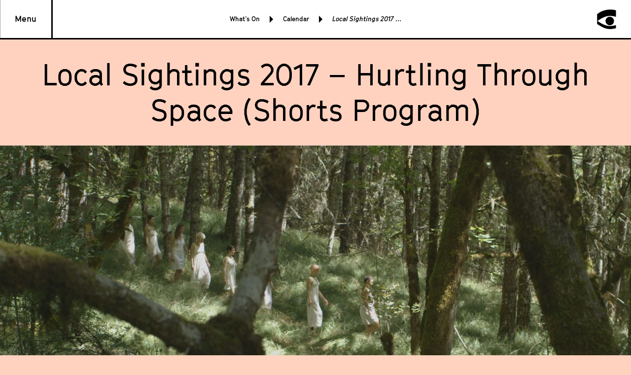

--- FILE ---
content_type: text/html; charset=UTF-8
request_url: https://nwfilmforum.org/films/local-sightings-2017-hurtling-through-space-shorts-program/
body_size: 7916
content:
<!-- MadeByShore.com -->
<!DOCTYPE html>
<html itemscope="" itemtype="http://schema.org/WebPage" lang="en-US" prefix="og: http://ogp.me/ns#">
<head>
	<meta charset="UTF-8" />
	<meta name="viewport" content="width=device-width, initial-scale=1.0, maximum-scale=1.0, minimum-scale=1.0, user-scalable=0">
	<link rel="stylesheet" type="text/css" href="https://nwfilmforum.org/wp-content/themes/nwff/style.css?1535568939244" />
	<meta content="noodp" name="robots">
	<meta name="referrer" content="origin">
	<link rel="shortcut icon" href="https://nwfilmforum.org/wp-content/themes/nwff/img/favicon/favicon.ico">
	<link rel="apple-touch-icon-precomposed" href="https://nwfilmforum.org/wp-content/themes/nwff/img/favicon/favicon-152x152.png?v1.2">
	<link rel="icon" href="https://nwfilmforum.org/wp-content/themes/nwff/img/favicon/favicon-32x32.png?v1.2">
	<meta name="format-detection" content="telephone=no">
	<!--[if IE]><link rel="shortcut icon" href="https://nwfilmforum.org/wp-content/themes/nwff/img/favicon/favicon.ico"><![endif]-->
	<title>Local Sightings 2017 – Hurtling Through Space (Shorts Program) - Northwest Film Forum</title>

<!-- This site is optimized with the Yoast SEO plugin v5.0.2 - https://yoast.com/wordpress/plugins/seo/ -->
<meta name="description" content="Multi-faceted documentaries exploring the complex relationship between people and the lands they call home."/>
<link rel="canonical" href="https://nwfilmforum.org/films/local-sightings-2017-hurtling-through-space-shorts-program/" />
<meta property="og:locale" content="en_US" />
<meta property="og:type" content="article" />
<meta property="og:title" content="Local Sightings 2017 – Hurtling Through Space (Shorts Program) - Northwest Film Forum" />
<meta property="og:description" content="Multi-faceted documentaries exploring the complex relationship between people and the lands they call home." />
<meta property="og:url" content="https://nwfilmforum.org/films/local-sightings-2017-hurtling-through-space-shorts-program/" />
<meta property="og:site_name" content="Northwest Film Forum" />
<meta property="article:publisher" content="https://www.facebook.com/nwfilmforum/" />
<meta property="og:image" content="https://nwfilmforum.org/wp-content/uploads/2018/08/Harem.jpg" />
<meta property="og:image:width" content="1920" />
<meta property="og:image:height" content="900" />
<meta name="twitter:card" content="summary" />
<meta name="twitter:description" content="Multi-faceted documentaries exploring the complex relationship between people and the lands they call home." />
<meta name="twitter:title" content="Local Sightings 2017 – Hurtling Through Space (Shorts Program) - Northwest Film Forum" />
<meta name="twitter:site" content="@nwfilmforum" />
<meta name="twitter:image" content="https://nwfilmforum.org/wp-content/uploads/2018/08/Harem.jpg" />
<meta name="twitter:creator" content="@nwfilmforum" />
<!-- / Yoast SEO plugin. -->

<link rel='dns-prefetch' href='//s.w.org' />
<link rel="alternate" type="application/rss+xml" title="Northwest Film Forum &raquo; Feed" href="https://nwfilmforum.org/feed/" />
<link rel="alternate" type="application/rss+xml" title="Northwest Film Forum &raquo; Comments Feed" href="https://nwfilmforum.org/comments/feed/" />
<link rel='https://api.w.org/' href='https://nwfilmforum.org/wp-json/' />
<link rel="EditURI" type="application/rsd+xml" title="RSD" href="https://nwfilmforum.org/wp/xmlrpc.php?rsd" />
<link rel="wlwmanifest" type="application/wlwmanifest+xml" href="https://nwfilmforum.org/wp/wp-includes/wlwmanifest.xml" /> 
<meta name="generator" content="WordPress 4.9.8" />
<link rel='shortlink' href='https://nwfilmforum.org/?p=5113' />
<!-- Google tag (gtag.js) -->
<script async src="https://www.googletagmanager.com/gtag/js?id=G-GP93Q1CGHF"></script>
<script>
  window.dataLayer = window.dataLayer || [];
  function gtag(){dataLayer.push(arguments);}
  gtag('js', new Date());

  gtag('config', 'G-GP93Q1CGHF');
</script></head>


<body class="no-js" style="background-color:#ffd2c0" component-page-background>


	<header class="header" component-header>
		<div class="header__grid">
			<div class="col">
				<a href="" class="menu-button" component-menu-button>Menu</a>
			</div>
			<div class="col">
				<div class="header__search-wrap" component-search-input-container>
					<i class="icon-search" component-search-icon></i>
					<input class="search-input" component-search-input placeholder="Search...">
					<i class="mobile-search-close" component-event-button data-event="CLOSE_SEARCH"></i>
				</div>
				<div class="header__center-content-wrap">
						<div class="breadcrumbs">
	<div class="breadcrumbs__item">
		<div class="breadcrumbs__text">What’s On</div>
		<i class="breadcrumbs__arrow"></i>
	</div>
	<div class="breadcrumbs__item">
		<a href="https://nwfilmforum.org/calendar/" class="breadcrumbs__text">Calendar</a>
		<i class="breadcrumbs__arrow"></i>
	</div>
	<div class="breadcrumbs__item">
		<div class="breadcrumbs__text">Local Sightings 2017 – Hurtling Through Space (Shorts Program)</div>
	</div>
</div>				</div>
			</div>
			<div class="col">
									<div class="logo" component-menu-active><a href="/" class="logo__img"></a></div>
							</div>
		</div>
					<div class="menu-wrap" component-menu>
	<div class="menu-click-block" component-event-button data-event="CLOSE_MAIN_MENU"></div>
	<nav class="menu" itemscope itemtype="http://schema.org/SiteNavigationElement">
		<div class="menu__main" data-main>
			<div class="menu__main__col" >
									<div class="menu__item" component-nav-item data-layer="1" data-id="25333">
					    <div class="menu__item__link-wrap" data-toggle>
    <a class="menu__item__link" href="https://nwfilmforum.org/accessibility/">
		<div class="menu__item__title">Accessibility</div>
		
    </a>

</div>
	<i class="menu__item__arrow"></i>
													<div class="menu__item__sub-menu" data-sub-menu>
								<div data-sub-menu-content="25333" class="menu__sub-menu">
																			<div class="menu__item" component-nav-item data-layer="2" data-id="27586">
											<div class="menu__item__link-wrap" data-toggle>
    <a class="menu__item__link" href="https://nwfilmforum.org/nwff-covid-19-guidelines/">
		<div class="menu__item__title">COVID-19 Safety</div>
		
    </a>

</div>
																					</div>
																			<div class="menu__item" component-nav-item data-layer="2" data-id="27847">
											<div class="menu__item__link-wrap" data-toggle>
    <a class="menu__item__link" href="https://nwfilmforum.org/food-and-allergens/">
		<div class="menu__item__title">Food and Allergens</div>
		
    </a>

</div>
																					</div>
																	</div>
							</div>
											</div>
									<div class="menu__item" component-nav-item data-layer="1" data-id="89">
					    <div class="menu__item__link-wrap" data-toggle>
    <a class="menu__item__link" href="/calendar/">
		<div class="menu__item__title">What’s On</div>
		
    </a>

</div>
	<i class="menu__item__arrow"></i>
													<div class="menu__item__sub-menu" data-sub-menu>
								<div data-sub-menu-content="89" class="menu__sub-menu">
																			<div class="menu__item" component-nav-item data-layer="2" data-id="139">
											<div class="menu__item__link-wrap" data-toggle>
    <a class="menu__item__link" href="https://nwfilmforum.org/calendar/">
		<div class="menu__item__title">Calendar</div>
		
    </a>

</div>
																					</div>
																			<div class="menu__item" component-nav-item data-layer="2" data-id="138">
											<div class="menu__item__link-wrap" data-toggle>
    <a class="menu__item__link" href="https://nwfilmforum.org/series/">
		<div class="menu__item__title">Series</div>
		
    </a>

</div>
	<i class="menu__item__arrow"></i>
																							<div class="menu__item__sub-menu" data-sub-menu>
													<div data-sub-menu-content="138" class="menu__sub-menu">
																													<div class="menu__sub__item">
																<a href="https://nwfilmforum.org/series/the-disabled-list/">The Disabled List</a>
															</div>
																													<div class="menu__sub__item">
																<a href="http://nwfilmforum.org/series/filmmaker-gatherings/">Filmmaker Gatherings</a>
															</div>
																													<div class="menu__sub__item">
																<a href="/series/indigenous-showcase-native-american-films/">Indigenous Showcase</a>
															</div>
																													<div class="menu__sub__item">
																<a href="https://nwfilmforum.org/series/mourning-sickness/">Mourning Sickness</a>
															</div>
																													<div class="menu__sub__item">
																<a href="https://nwfilmforum.org/series/moving-history/">Moving History</a>
															</div>
																													<div class="menu__sub__item">
																<a href="/series/sundance-at-nwff/">Sundance at NWFF</a>
															</div>
																													<div class="menu__sub__item">
																<a href="https://nwfilmforum.org/series/trauma-bond/">Trauma Bond</a>
															</div>
																													<div class="menu__sub__item">
																<a href="https://nwfilmforum.org/series/truth-to-fiction/">Truth to Fiction</a>
															</div>
																													<div class="menu__sub__item">
																<a href="https://nwfilmforum.org/series/visiting-artists-guests-filmmakers/">Visiting Artists</a>
															</div>
																											</div>
												</div>
																					</div>
																			<div class="menu__item" component-nav-item data-layer="2" data-id="140">
											<div class="menu__item__link-wrap" data-toggle>
    <a class="menu__item__link" href="https://nwfilmforum.org/festivals/">
		<div class="menu__item__title">Festivals</div>
		
    </a>

</div>
	<i class="menu__item__arrow"></i>
																							<div class="menu__item__sub-menu" data-sub-menu>
													<div data-sub-menu-content="140" class="menu__sub-menu">
																													<div class="menu__sub__item">
																<a href="https://nwfilmforum.org/festivals/">View all Festivals</a>
															</div>
																													<div class="menu__sub__item">
																<a href="https://nwfilmforum.org/festivals/bydesign-art-design-architecture-festival/">ByDesign Festival</a>
															</div>
																													<div class="menu__sub__item">
																<a href="https://nwfilmforum.org/festivals/the-disabled-list-comedy-festival-2026/">Disabled List Comedy Festival</a>
															</div>
																													<div class="menu__sub__item">
																<a href="https://nwfilmforum.org/festivals/engauge-experimental-film-festival-2025/">Engauge Experimental Film Festival 2025</a>
															</div>
																													<div class="menu__sub__item">
																<a href="https://nwfilmforum.org/festivals/cadence-video-poetry-festival-2025/">Cadence Video Poetry Festival</a>
															</div>
																													<div class="menu__sub__item">
																<a href="https://nwfilmforum.org/cffs/">Children's Film Festival Seattle</a>
															</div>
																													<div class="menu__sub__item">
																<a href="https://nwfilmforum.org/festivals/local-sightings-film-festival-pacific-nw/">Local Sightings Film Festival</a>
															</div>
																													<div class="menu__sub__item">
																<a href="https://nwfilmforum.org/festivals/2026-sakinah-film-festival/">Sakinah Film Festival</a>
															</div>
																													<div class="menu__sub__item">
																<a href="https://nwfilmforum.org/festivals/seattle-trans-underground-film-festival-2025/">Seattle Trans Underground Film Festival</a>
															</div>
																													<div class="menu__sub__item">
																<a href="https://nwfilmforum.org/festivals/travessias-brazilian-film-festival-2025/">Travessias Brazilian Film Festival</a>
															</div>
																													<div class="menu__sub__item">
																<a href="/festivals/local-festivals-hosted-nwff/">Local Fests Hosted at NWFF</a>
															</div>
																											</div>
												</div>
																					</div>
																	</div>
							</div>
											</div>
									<div class="menu__item" component-nav-item data-layer="1" data-id="1377">
					    <div class="menu__item__link-wrap" data-toggle>
    <a class="menu__item__link" href="https://nwfilmforum.org/education/">
		<div class="menu__item__title">Education</div>
		
    </a>

</div>
	<i class="menu__item__arrow"></i>
													<div class="menu__item__sub-menu" data-sub-menu>
								<div data-sub-menu-content="1377" class="menu__sub-menu">
																			<div class="menu__item" component-nav-item data-layer="2" data-id="580">
											<div class="menu__item__link-wrap" data-toggle>
    <a class="menu__item__link" href="https://nwfilmforum.org/workshops/">
		<div class="menu__item__title">Workshops &#038; Events</div>
		
    </a>

</div>
																					</div>
																			<div class="menu__item" component-nav-item data-layer="2" data-id="22925">
											<div class="menu__item__link-wrap" data-toggle>
    <a class="menu__item__link" href="http://nwfilmforum.org/education/workshops/action-narrative-apprenticeship-program-summer-2025/">
		<div class="menu__item__title">ACTION! Narrative Apprenticeship Program</div>
		
    </a>

</div>
																					</div>
																			<div class="menu__item" component-nav-item data-layer="2" data-id="79">
											<div class="menu__item__link-wrap" data-toggle>
    <a class="menu__item__link" href="https://nwfilmforum.org/education/artist-services/">
		<div class="menu__item__title">Artist Services</div>
		
    </a>

</div>
	<i class="menu__item__arrow"></i>
																							<div class="menu__item__sub-menu" data-sub-menu>
													<div data-sub-menu-content="79" class="menu__sub-menu">
																													<div class="menu__sub__item">
																<a href="https://nwfilmforum.org/education/artist-services/washington-filmmaking-callboard/">Callboard</a>
															</div>
																													<div class="menu__sub__item">
																<a href="http://nwfilmforum.org/collective-power-fund/">Collective Power Fund</a>
															</div>
																													<div class="menu__sub__item">
																<a href="https://nwfilmforum.org/education/artist-services/partner-festival-submissions/">Festival Submissions</a>
															</div>
																													<div class="menu__sub__item">
																<a href="https://nwfilmforum.org/series/filmmaker-gatherings/">Filmmaker Gatherings</a>
															</div>
																													<div class="menu__sub__item">
																<a href="https://nwfilmforum.org/education/artist-services/nonprofit-fiscal-sponsorship-filmmakers/">Fiscal Sponsorship</a>
															</div>
																													<div class="menu__sub__item">
																<a href="https://nwfilmforum.org/education/artist-services/gear-rentals-edit-lab-access/">Gear Rentals (On Hiatus) &#038; Edit Lab Access</a>
															</div>
																													<div class="menu__sub__item">
																<a href="https://nwfilmforum.org/education/artist-services/industry-events/">Industry Events</a>
															</div>
																													<div class="menu__sub__item">
																<a href="https://nwfilmforum.org/education/artist-services/local-filmmaking-resources-seattle/">Local Filmmaking Resources</a>
															</div>
																													<div class="menu__sub__item">
																<a href="https://nwfilmforum.org/lynn-shelton-certain-age-grant-2/">Lynn Shelton "Of a Certain Age" Grant</a>
															</div>
																													<div class="menu__sub__item">
																<a href="https://nwfilmforum.org/education/artist-services/filmmaker-work-progress-screening-spaces/">Work-In-Progress Screenings</a>
															</div>
																											</div>
												</div>
																					</div>
																			<div class="menu__item" component-nav-item data-layer="2" data-id="13970">
											<div class="menu__item__link-wrap" data-toggle>
    <a class="menu__item__link" href="https://nwfilmforum.org/rgpro/">
		<div class="menu__item__title">Remove the Gap Productions</div>
		
    </a>

</div>
																					</div>
																			<div class="menu__item" component-nav-item data-layer="2" data-id="129">
											<div class="menu__item__link-wrap" data-toggle>
    <a class="menu__item__link" href="https://nwfilmforum.org/youth/">
		<div class="menu__item__title">Youth</div>
		
    </a>

</div>
	<i class="menu__item__arrow"></i>
																							<div class="menu__item__sub-menu" data-sub-menu>
													<div data-sub-menu-content="129" class="menu__sub-menu">
																													<div class="menu__sub__item">
																<a href="https://nwfilmforum.org/youth/youth-filmmaking-programs-workshops/">Youth Workshops</a>
															</div>
																													<div class="menu__sub__item">
																<a href="https://nwfilmforum.org/youth/summer-camps/">Youth Summer Camps</a>
															</div>
																													<div class="menu__sub__item">
																<a href="https://nwfilmforum.org/cffs/childrens-film-festival-seattle-field-trips/">Children's Film Festival Seattle: Field Trips</a>
															</div>
																													<div class="menu__sub__item">
																<a href="https://nwfilmforum.org/cffs/childrens-film-festival-seattle-youth-jury/">Children's Film Festival Seattle: Youth Jury</a>
															</div>
																											</div>
												</div>
																					</div>
																	</div>
							</div>
											</div>
									<div class="menu__item" component-nav-item data-layer="1" data-id="1296">
					    <div class="menu__item__link-wrap" data-toggle>
    <a class="menu__item__link" href="https://nwfilmforum.org/join-support/">
		<div class="menu__item__title">Join &#038; Support</div>
		
    </a>

</div>
	<i class="menu__item__arrow"></i>
													<div class="menu__item__sub-menu" data-sub-menu>
								<div data-sub-menu-content="1296" class="menu__sub-menu">
																			<div class="menu__item" component-nav-item data-layer="2" data-id="27900">
											<div class="menu__item__link-wrap" data-toggle>
    <a class="menu__item__link" href="https://nwfilmforum.org/events/2025-annual-gala/">
		<div class="menu__item__title">EXISTENTIAL CRISIS: NWFF's 2025 Annual Gala</div>
		
    </a>

</div>
																					</div>
																			<div class="menu__item" component-nav-item data-layer="2" data-id="141">
											<div class="menu__item__link-wrap" data-toggle>
    <a class="menu__item__link" href="https://nwfilmforum.org/join-support/membership/">
		<div class="menu__item__title">Membership</div>
		
    </a>

</div>
																					</div>
																			<div class="menu__item" component-nav-item data-layer="2" data-id="233">
											<div class="menu__item__link-wrap" data-toggle>
    <a class="menu__item__link" href="https://nwfilmforum.org/join-support/donate/">
		<div class="menu__item__title">Donate</div>
		
    </a>

</div>
																					</div>
																			<div class="menu__item" component-nav-item data-layer="2" data-id="238">
											<div class="menu__item__link-wrap" data-toggle>
    <a class="menu__item__link" href="https://nwfilmforum.org/join-support/opportunities/">
		<div class="menu__item__title">Opportunities</div>
		
    </a>

</div>
																					</div>
																			<div class="menu__item" component-nav-item data-layer="2" data-id="1209">
											<div class="menu__item__link-wrap" data-toggle>
    <a class="menu__item__link" href="https://nwfilmforum.org/join-support/supporters/">
		<div class="menu__item__title">Supporters</div>
		
    </a>

</div>
																					</div>
																			<div class="menu__item" component-nav-item data-layer="2" data-id="27606">
											<div class="menu__item__link-wrap" data-toggle>
    <a class="menu__item__link" href="https://nwfilmforum.org/join-support/forum-sponsorships/">
		<div class="menu__item__title">Forum Sponsorships</div>
		
    </a>

</div>
																					</div>
																	</div>
							</div>
											</div>
									<div class="menu__item" component-nav-item data-layer="1" data-id="1531">
					    <div class="menu__item__link-wrap" data-toggle>
    <a class="menu__item__link" href="https://nwfilmforum.org/about-us/">
		<div class="menu__item__title">About Us</div>
		
    </a>

</div>
	<i class="menu__item__arrow"></i>
													<div class="menu__item__sub-menu" data-sub-menu>
								<div data-sub-menu-content="1531" class="menu__sub-menu">
																			<div class="menu__item" component-nav-item data-layer="2" data-id="251">
											<div class="menu__item__link-wrap" data-toggle>
    <a class="menu__item__link" href="https://nwfilmforum.org/about-us/mission-history-nwff/">
		<div class="menu__item__title">Mission &#038; History</div>
		
    </a>

</div>
																					</div>
																			<div class="menu__item" component-nav-item data-layer="2" data-id="134">
											<div class="menu__item__link-wrap" data-toggle>
    <a class="menu__item__link" href="https://nwfilmforum.org/about-us/nwff-team-staff/">
		<div class="menu__item__title">Team</div>
		
    </a>

</div>
																					</div>
																			<div class="menu__item" component-nav-item data-layer="2" data-id="18424">
											<div class="menu__item__link-wrap" data-toggle>
    <a class="menu__item__link" href="https://nwfilmforum.org/about-us/board/">
		<div class="menu__item__title">Board</div>
		
    </a>

</div>
																					</div>
																			<div class="menu__item" component-nav-item data-layer="2" data-id="131">
											<div class="menu__item__link-wrap" data-toggle>
    <a class="menu__item__link" href="https://nwfilmforum.org/about-us/contact-visit-nwff/">
		<div class="menu__item__title">Contact &#038; Visit</div>
		
    </a>

</div>
																					</div>
																			<div class="menu__item" component-nav-item data-layer="2" data-id="1280">
											<div class="menu__item__link-wrap" data-toggle>
    <a class="menu__item__link" href="https://nwfilmforum.org/about-us/partners/">
		<div class="menu__item__title">Partners</div>
		
    </a>

</div>
																					</div>
																			<div class="menu__item" component-nav-item data-layer="2" data-id="137">
											<div class="menu__item__link-wrap" data-toggle>
    <a class="menu__item__link" href="https://nwfilmforum.org/news/">
		<div class="menu__item__title">News</div>
		
    </a>

</div>
																					</div>
																			<div class="menu__item" component-nav-item data-layer="2" data-id="27255">
											<div class="menu__item__link-wrap" data-toggle>
    <a class="menu__item__link" href="https://nwfilmforum.org/about-us/impact_report/">
		<div class="menu__item__title">NWFF Annual Impact Report</div>
		
    </a>

</div>
																					</div>
																	</div>
							</div>
											</div>
									<div class="menu__item" component-nav-item data-layer="1" data-id="130">
					    <div class="menu__item__link-wrap" data-toggle>
    <a class="menu__item__link" href="https://nwfilmforum.org/venue-rentals-seattle/">
		<div class="menu__item__title">Venue Rental</div>
		
    </a>

</div>
											</div>
							</div>
			<div class="menu__main__col" id="sub-menu-1" component-sub-menu="1"></div>
			<div class="menu__main__col" id="sub-menu-2" component-sub-menu="2"></div>
		</div>
		<div class="menu__footer">
			<div class="menu__footer__grid">
				<div class="col-1">
					<div class="menu__footer__link">
						<a href="/membership/">Become a Member</a>
					</div>
					<div class="menu__footer__link">
						<a href="/donate/">Donate</a>
					</div>
				</div>
			</div>
			<div class="spacer-small"></div>
			<div class="menu__footer__grid">
				<div class="col-1-2">
					<div class="menu__footer__details">
						<a href="https://goo.gl/maps/iJptxsD94vR2">
							1515 12th Ave, <br>Seattle, WA 98122
						</a><br>
						<a href="tel:206 329 2629">206 329 2629</a>
					</div>
				</div>
				<div class="col-1-2">
					<div class="social-icons">
    <a href="https://www.instagram.com/nwfilmforum/" target="_blank" class="social-icons__link"><i class="icon-instagram"></i></a><a class="social-icons__link" href="https://www.facebook.com/nwfilmforum/" target="_blank"><i class="icon-facebook"></i></a><a class="social-icons__link" href="https://twitter.com/nwfilmforum" target="_blank"><i class="icon-twitter"></i></a>
</div>				</div>
			</div>
		</div>
	</nav>
</div>				<div class="header-search" component-search-results>
			<div class="header-height"></div>
			<div class="spacer-medium spacer-mobile-small"></div>
			<div class="header-search__loader">
				<svg version="1.1" component-search-icon class="search-icon" xmlns="http://www.w3.org/2000/svg" xmlns:xlink="http://www.w3.org/1999/xlink" x="0px" y="0px"
					 viewBox="0 0 38.7 40" style="enable-background:new 0 0 38.7 40;" xml:space="preserve">
					<g transform="translate(-1139.000000, -15.000000)">
						<path id="Fill-2" d="M1164.6,15.4c-6.7,0.3-12.4,1.7-18.1,4.6c-2.3,1.2-4.7,2.7-6.5,4.1l-0.7,0.6v19.9l1,0.7
							c6,4.2,12.4,7.4,17.4,8.7c2,0.5,3.9,0.8,6.3,1c4,0.2,9.1-0.4,12.9-1.7l0.5-0.2v-3.1c0-2.9,0-3.1-0.1-3.1c-0.3,0.1-2.2,0.7-3,0.8
							c-6.1,1.4-12.2,1.3-17.2-0.2c-4.7-1.4-10.3-4.3-15.8-8.3c-0.6-0.4-1.1-0.8-1.1-0.8s0.6-0.4,1.2-0.9c6.9-4.7,13.4-7.8,18.6-8.7
							c3.9-0.7,7.8-0.7,12.1,0.1c1.7,0.3,4.2,0.9,5.2,1.3c0.1,0,0.1-0.3,0.1-6.6v-6.6l-0.5-0.1c-1.9-0.6-4.9-1.1-7.5-1.3
							C1168.3,15.4,1165.6,15.3,1164.6,15.4"/>
						<path id="eye" d="M1167.6,30c-3.6,0.6-6.5,3.4-7.1,7.1c-0.1,0.8-0.1,2.4,0,3.1c0.7,3.5,3.3,6.1,6.7,6.8c0.8,0.2,2,0.2,2.9,0.1
							c3.4-0.5,6.3-3.1,7.1-6.4c1.2-4.8-1.8-9.5-6.6-10.6C1169.9,29.9,1168.3,29.9,1167.6,30"/>
					</g>
				</svg>
			</div>
			<div class="center-grid">
				<div class="col padded">
					<div data-results class="header-search__results">
						<div class="header-search__no-results">No results</div>
					</div>
				</div>
			</div>
			<div class="spacer-medium"></div>
		</div>
	</header>

	<div class="mobile-header mobile-header--padded">
		<div class="breadcrumbs">
	<div class="breadcrumbs__item">
		<div class="breadcrumbs__text">What’s On</div>
		<i class="breadcrumbs__arrow"></i>
	</div>
	<div class="breadcrumbs__item">
		<a href="https://nwfilmforum.org/calendar/" class="breadcrumbs__text">Calendar</a>
		<i class="breadcrumbs__arrow"></i>
	</div>
	<div class="breadcrumbs__item">
		<div class="breadcrumbs__text">Local Sightings 2017 – Hurtling Through Space (Shorts Program)</div>
	</div>
</div>	</div>

<div class="main">


	<div itemscope itemtype="http://schema.org/Movie">
		<meta itemprop="duration" content="" />
		<meta itemprop="copyrightYear" content="" />
		<meta itemprop="country" content="" />
		<meta itemprop="director" content="" />

		
		<div class="large-title">
	<h1 itemprop="name">Local Sightings 2017 – Hurtling Through Space (Shorts Program)</h1>
</div>		
	
	<div class="hero-container">
		<div class="background-image" component-graceful-image-load="https://nwfilmforum.org/wp-content/uploads/2018/08/Harem-1500x703.jpg" large-url="https://nwfilmforum.org/wp-content/uploads/2018/08/Harem.jpg" mobile-url="https://nwfilmforum.org/wp-content/uploads/2018/08/Harem-900x422.jpg"></div>	</div>

					<div class="center-grid">
			<div class="col">
				<div class="spacer-small"></div>
				<div class="font-size-medium">
					<div class="grid">
						<div class="col-1">
																													This event took place on Sep 30, 2017
													</div>
					</div>
				</div>
			</div>
		</div>
				<div class="center-grid">
		<div class="col">
			<div class="spacer-small"></div>
			<div class="grid">
				<div class="col-1">
					<div class="text-editor">
						<p>$12 General Admission<br />
$9 Student/Senior<br />
$7 Member</p>

					</div>
				</div>
			</div>
		</div>
	</div>
		<div class="spacer-tiny"></div>
<div class="center-grid">
	<div class="col">
		<div class="grid event-button-list event-button-list--film event-button-list--i">
							<div class="col-1-2">
				<a href="/membership/" class="button">Become a Member</a>
				<div class="spacer-tiny"></div>
			</div>
							<div class="col-1 desktop-small-up-col-1-2">
				<div class="share">
	<div class="font-size-small">Share -</div>
	<div class="addthis_toolbox addthis_default_style">
	  <a class="addthis_button_facebook"><i class="icon-facebook"></i></a><a class="addthis_button_twitter"><i class="icon-twitter"></i></a>
	</div>
	<div class="share__link">
		<div class="share__link__button" component-copy-text data-clipboard-text="https://nwfilmforum.org/films/local-sightings-2017-hurtling-through-space-shorts-program/"><i class="icon-chain"></i></div>
		<div class="share__link__text">link copied</div>
	</div>
</div>			</div>
		</div>
	</div>
</div>		
		
			<div class="center-grid">
		<div class="col padded">
			<div class="spacer-fifteen"></div>
			<div class="font-size-small">
									Festival - 
								<a href="https://nwfilmforum.org/festivals/local-sightings-film-festival-2017-short-film-programs/"><u>Local Sightings Film Festival 2017: Short Film Programs</u></a>
			</div>
		</div>
	</div>
								<div class="module-list">
			<div class="module-list__item module-list__item--sub-headline">
							<div class="center-grid">
					<div class="col padded">
						<h3 class="font-size-medium">These films highlight the motion in motion picture, using the camera to study movement & the human experience.</h3>
					</div>
				</div>
					</div>
			<div class="module-list__item module-list__item--divider">
							<hr>
					</div>
			<div class="module-list__item module-list__item--copy-section">
											<div class="center-grid">
					<div class="col padded">
													<h3 class="font-size-medium">
																Radiating Echoes - What is Beautiful?
															</h3>
															<div class="spacer-small"></div>
																			<div class="copy-section-wrap">
																								<div class="media media--copy-section">
							    		<div class="background-image" component-graceful-image-load="https://nwfilmforum.org/wp-content/uploads/2018/08/Radiating-Echoes-1200x675.jpg" large-url="" mobile-url="https://nwfilmforum.org/wp-content/uploads/2018/08/Radiating-Echoes-900x506.jpg"></div>							    	</div>
							    						    	<div class="spacer-small"></div>
														
															<div class="text-editor"><p>Etsuko Ichikawa | Seattle, WA | 18 min</p>
<p>Interviews with the visually impaired echoing into the darkness.</p>
</div>
														
							
						</div>
						
					</div>
				</div>
									</div>
			<div class="module-list__item module-list__item--small-divider">
							<div class="center-grid">
					<div class="col padded">
						<hr>
					</div>
				</div>
					</div>
			<div class="module-list__item module-list__item--copy-section">
											<div class="center-grid">
					<div class="col padded">
													<h3 class="font-size-medium">
																Ascendant
															</h3>
															<div class="spacer-small"></div>
																			<div class="copy-section-wrap">
																								<div class="media media--copy-section">
							    		<div class="background-image" component-graceful-image-load="https://nwfilmforum.org/wp-content/uploads/2018/08/Ascendant-1200x628.jpg" large-url="" mobile-url="https://nwfilmforum.org/wp-content/uploads/2018/08/Ascendant-900x471.jpg"></div>							    	</div>
							    						    	<div class="spacer-small"></div>
														
															<div class="text-editor"><p>Leah R. Brown | Portland, OR.| 4 min</p>
<p>Seattle Premiere!</p>
<p>A sterile dessert becomes something else entirely when the silence is broken.</p>
</div>
														
							
						</div>
						
					</div>
				</div>
									</div>
			<div class="module-list__item module-list__item--small-divider">
							<div class="center-grid">
					<div class="col padded">
						<hr>
					</div>
				</div>
					</div>
			<div class="module-list__item module-list__item--copy-section">
											<div class="center-grid">
					<div class="col padded">
													<h3 class="font-size-medium">
																A Rendering
															</h3>
															<div class="spacer-small"></div>
																			<div class="copy-section-wrap">
																								<div class="media media--copy-section">
							    		<div class="background-image" component-graceful-image-load="https://nwfilmforum.org/wp-content/uploads/2018/08/Rendering-1200x655.jpg" large-url="" mobile-url="https://nwfilmforum.org/wp-content/uploads/2018/08/Rendering-900x491.jpg"></div>							    	</div>
							    						    	<div class="spacer-small"></div>
														
															<div class="text-editor"><p>LIMITS [Corrie Befort, Jason E Anderson] | Seattle, WA. | 15 min</p>
<p>Modern dance in motion against uncannily shifting backdrops.</p>
</div>
														
							
						</div>
						
					</div>
				</div>
									</div>
			<div class="module-list__item module-list__item--small-divider">
							<div class="center-grid">
					<div class="col padded">
						<hr>
					</div>
				</div>
					</div>
			<div class="module-list__item module-list__item--copy-section">
											<div class="center-grid">
					<div class="col padded">
													<h3 class="font-size-medium">
																Moments of Infinity
															</h3>
															<div class="spacer-small"></div>
																			<div class="copy-section-wrap">
																								<div class="media media--copy-section">
							    		<div class="background-image" component-graceful-image-load="https://nwfilmforum.org/wp-content/uploads/2018/08/Moments-of-Infinity.jpg" large-url="" mobile-url="https://nwfilmforum.org/wp-content/uploads/2018/08/Moments-of-Infinity.jpg"></div>							    	</div>
							    						    	<div class="spacer-small"></div>
														
															<div class="text-editor"><p>Marta Sivchuk | Seattle, WA. | 3 min<br />
​<br />
World Premiere!</p>
<p>A triptych of erotic love cut up into abstracted body parts.</p>
</div>
														
							
						</div>
						
					</div>
				</div>
									</div>
			<div class="module-list__item module-list__item--small-divider">
							<div class="center-grid">
					<div class="col padded">
						<hr>
					</div>
				</div>
					</div>
			<div class="module-list__item module-list__item--copy-section">
											<div class="center-grid">
					<div class="col padded">
													<h3 class="font-size-medium">
																All About You
															</h3>
															<div class="spacer-small"></div>
																			<div class="copy-section-wrap">
																								<div class="media media--copy-section">
							    		<div class="background-image" component-graceful-image-load="https://nwfilmforum.org/wp-content/uploads/2018/08/All-About-You.jpg" large-url="" mobile-url="https://nwfilmforum.org/wp-content/uploads/2018/08/All-About-You-900x491.jpg"></div>							    	</div>
							    						    	<div class="spacer-small"></div>
														
															<div class="text-editor"><p>Allison Beda | Seattle, WA | 3 min</p>
<p>Northwest Premiere!</p>
<p>An off-kilter music video set in the outdoor office space.</p>
</div>
														
							
						</div>
						
					</div>
				</div>
									</div>
			<div class="module-list__item module-list__item--small-divider">
							<div class="center-grid">
					<div class="col padded">
						<hr>
					</div>
				</div>
					</div>
			<div class="module-list__item module-list__item--copy-section">
											<div class="center-grid">
					<div class="col padded">
													<h3 class="font-size-medium">
																It's Not Too Late
															</h3>
															<div class="spacer-small"></div>
																			<div class="copy-section-wrap">
																								<div class="media media--copy-section">
							    		<div class="background-image" component-graceful-image-load="https://nwfilmforum.org/wp-content/uploads/2018/08/Not-Too-Late-1200x637.jpg" large-url="" mobile-url="https://nwfilmforum.org/wp-content/uploads/2018/08/Not-Too-Late-900x478.jpg"></div>							    	</div>
							    						    	<div class="spacer-small"></div>
														
															<div class="text-editor"><p>Jacob Rosen | Seattle, WA | 7 min</p>
<p>World Premiere!</p>
<p>Adapted from the stage version of the same name, It’s Not Too Late film tells one’s experience through dance and voice over.</p>
</div>
														
							
						</div>
						
					</div>
				</div>
									</div>
			<div class="module-list__item module-list__item--small-divider">
							<div class="center-grid">
					<div class="col padded">
						<hr>
					</div>
				</div>
					</div>
			<div class="module-list__item module-list__item--copy-section">
											<div class="center-grid">
					<div class="col padded">
													<h3 class="font-size-medium">
																Harem
															</h3>
															<div class="spacer-small"></div>
																			<div class="copy-section-wrap">
																								<div class="media media--copy-section">
							    		<div class="background-image" component-graceful-image-load="https://nwfilmforum.org/wp-content/uploads/2018/08/Harem-1200x563.jpg" large-url="" mobile-url="https://nwfilmforum.org/wp-content/uploads/2018/08/Harem-900x422.jpg"></div>							    	</div>
							    						    	<div class="spacer-small"></div>
														
															<div class="text-editor"><p>Chelsea Smith | Portland, OR. | 5 min<br />
​<br />
Seattle Premiere!</p>
<p>Communal freedom &amp; self-expression through rhythmic, primal movement.</p>
</div>
														
							
						</div>
						
					</div>
				</div>
									</div>
			<div class="module-list__item module-list__item--divider">
							<hr>
					</div>
			<div class="module-list__item module-list__item--headline">
							<div class="large-title large-title--no-pad">
					<h2>View Festival Catalog:</h2>
				</div>
					</div>
			<div class="module-list__item module-list__item--image">
							<div class="center-grid">
	<div class="col padded">
		<a href="https://nwfilmforum.org/festivals/local-sightings-film-festival-2017/">		<img src="https://nwfilmforum.org/wp-content/uploads/2017/08/Local-Sightings-2017_Poster-1200x1715.jpg" alt="" class="full-width-image" />
		</a>	</div>
</div>					</div>
			<div class="module-list__item module-list__item--copy-section">
											<div class="center-grid">
					<div class="col padded">
												<div class="copy-section-wrap">
														
															<div class="text-editor"></div>
														
							
						</div>
						
					</div>
				</div>
									</div>
			<div class="module-list__item module-list__item--copy-section">
											<div class="center-grid">
					<div class="col padded">
												<div class="copy-section-wrap">
														
															<div class="text-editor"></div>
														
							
						</div>
						
					</div>
				</div>
									</div>
	</div>
			</div>
	<div class="spacer-medium"></div>
	<hr>
<div class="spacer-medium"></div>
<div class="center-grid">
	<div class="col">
		<div class="grid grid--centered">
			<div class="col-1-2">
				<a href="" class="button" component-back-button>Back</a>
			</div>
		</div>
	</div>
</div>
<div class="spacer-medium"></div></div>

<div class="compatability-message">
	<p>A modern browser  is required to view this site. <br><br>Please <a href="https://updatemybrowser.org/"><u>update your browser</u></a>.
		<br><br>
		<b>Northwest Film Forum</b><br>
		<a href="https://goo.gl/maps/iJptxsD94vR2">
			1515 12th Ave, <br>Seattle, WA 98122
		</a><br>
		<a href="tel:206 329 2629">206 329 2629</a>
	</p>
</div>

<div class="no-js-message">
	<noscript>
		<p>Javascript is required to view this site. Please enable it.
			<br><br>
			<b>Northwest Film Forum</b><br>
			<a href="https://goo.gl/maps/iJptxsD94vR2">
				1515 12th Ave, <br>Seattle, WA 98122
			</a><br>
			<a href="tel:206 329 2629">206 329 2629</a>
		</p>
	</noscript>
</div>

	<section>
	<hr>
	<div class="spacer-medium"></div>
	<div class="center-grid">
		<div class="col padded text-centered">
			<h1 class="font-size-medium">Notify me when new films, events, and workshops are coming up!</h1>
			<div class="spacer-ten"></div>
		</div>
	</div>
	<div class="center-grid">
		<div class="col">
			<form action="//nwfilmforum.us2.list-manage.com/subscribe/post?u=0883ed6debc50205ed269f31f&amp;id=08dbeb9ab3" method="post" id="mc-embedded-subscribe-form" name="mc-embedded-subscribe-form" class="validate" target="_blank">
				<div class="form-grid">
					<div class="col">
						<div class="form-field">
							<input type="text" placeholder="First" value="" name="FNAME" class="form-field__text-input" required>
						</div>
					</div>
					<div class="col">
						<div class="form-field">
							<input type="text" placeholder="Last" value="" name="LNAME" class="form-field__text-input" required>
						</div>
					</div>
					<div class="col">
						<div class="form-field">
							<input type="email" placeholder="Email" value="" name="EMAIL" class="form-field__text-input" required>
						</div>
					</div>
					<div class="col">
						<div class="form-field">
							<input type="text" placeholder="Zip" value="" name="ZIP" class="form-field__text-input">
						</div>
					</div>
					<div class="col">
						<div class="form-field">
							<input type="checkbox" checked value="4" name="group[5][4]" id="mce-group[5]-5-1"><label for="mce-group[5]-5-1">Movie and Event Showtimes</label>
						</div>
					</div>
					<div class="col">
						<div class="form-field">
							<input type="checkbox" checked value="2" name="group[5][2]" id="mce-group[5]-5-0"><label for="mce-group[5]-5-0">Workshops and Artist Services</label>
						</div>
					</div>
				</div>
				<div class="spacer-small"></div>
				<input type="submit" value="Subscribe" name="subscribe" id="mc-embedded-subscribe" class="submit-button">
			</form>
		</div>
	</div>

	<div class="spacer-medium"></div>
</section>
	<footer class="footer" component-footer>
	<div data-main>
		<div class="spacer-medium"></div>
		<div class="callout-grid">
			<div class="col">
				<aside class="callout-box">
					<div class="callout-box__title">Membership</div>
					<div class="callout-box__spacer"></div>
					<div class="callout-box__text">Get access to special events, discounts on shows and rentals, and help support the Forum!</div>
					<div class="callout-box__spacer"></div>
					<a href="/membership/" class="tilt-link"><span>Become a Member</span></a>
				</aside>
			</div>
			<div class="col">
				<div class="spacer-tiny show-mobile"></div>
				<aside class="callout-box">
					<div class="callout-box__title">Donate</div>
					<div class="callout-box__spacer"></div>
					<div class="callout-box__text">We are powered by you, the people. Every dollar helps enrich our community.</div>
					<div class="callout-box__spacer"></div>
					<a href="/donate/" class="tilt-link"><span>Make a Donation</span></a>
				</aside>
			</div>
			<div class="col">
				<div class="spacer-tiny show-mobile"></div>
				<aside class="callout-box">
					<div class="callout-box__title">Say hi</div>
					<div class="callout-box__spacer"></div>
					<div class="callout-box__text"><a href="https://goo.gl/maps/iJptxsD94vR2">1515 12th Ave, Seattle WA 98122</a><br>
					<a href="tel:206 329 2629">206 329 2629</a></div>
					<div class="spacer-small"></div>
					<div class="social-icons">
    <a href="https://www.instagram.com/nwfilmforum/" target="_blank" class="social-icons__link"><i class="icon-instagram"></i></a><a class="social-icons__link" href="https://www.facebook.com/nwfilmforum/" target="_blank"><i class="icon-facebook"></i></a><a class="social-icons__link" href="https://twitter.com/nwfilmforum" target="_blank"><i class="icon-twitter"></i></a>
</div>				</aside>
			</div>
		</div>
		<div class="spacer-medium"></div>
		<div class="grid">
			<div class="col-1 desktop-small-up-col-1-4">
				<a href="/" class="footer__logo"></a>
			</div>
			<div class="col-1 desktop-small-up-col-1-2 col--no-pad">
				<div class="spacer-small show-small-screen"></div>
				<nav class="footer__nav">
											<div class="footer__nav__col" >
							<div class="footer__nav__item">
								    <a class="footer__nav__item__link" href="https://nwfilmforum.org/accessibility/">
		<div class="footer__nav__item__title">Accessibility</div>
		
    </a>
							</div>
															<div class="footer__nav__sub-menu">
																			<div class="footer__nav__item">
											    <a class="footer__nav__item__link" href="https://nwfilmforum.org/nwff-covid-19-guidelines/">
		<div class="footer__nav__item__title">COVID-19 Safety</div>
		
    </a>
										</div>
																			<div class="footer__nav__item">
											    <a class="footer__nav__item__link" href="https://nwfilmforum.org/food-and-allergens/">
		<div class="footer__nav__item__title">Food and Allergens</div>
		
    </a>
										</div>
																	</div>
														<div class="spacer-small"></div>
						</div>
											<div class="footer__nav__col" >
							<div class="footer__nav__item">
								    <a class="footer__nav__item__link" href="/calendar/">
		<div class="footer__nav__item__title">What’s On</div>
		
    </a>
							</div>
															<div class="footer__nav__sub-menu">
																			<div class="footer__nav__item">
											    <a class="footer__nav__item__link" href="https://nwfilmforum.org/calendar/">
		<div class="footer__nav__item__title">Calendar</div>
		
    </a>
										</div>
																			<div class="footer__nav__item">
											    <a class="footer__nav__item__link" href="https://nwfilmforum.org/series/">
		<div class="footer__nav__item__title">Series</div>
		
    </a>
										</div>
																			<div class="footer__nav__item">
											    <a class="footer__nav__item__link" href="https://nwfilmforum.org/festivals/">
		<div class="footer__nav__item__title">Festivals</div>
		
    </a>
										</div>
																	</div>
														<div class="spacer-small"></div>
						</div>
											<div class="footer__nav__col" >
							<div class="footer__nav__item">
								    <a class="footer__nav__item__link" href="https://nwfilmforum.org/education/">
		<div class="footer__nav__item__title">Education</div>
		
    </a>
							</div>
															<div class="footer__nav__sub-menu">
																			<div class="footer__nav__item">
											    <a class="footer__nav__item__link" href="https://nwfilmforum.org/workshops/">
		<div class="footer__nav__item__title">Workshops &#038; Events</div>
		
    </a>
										</div>
																			<div class="footer__nav__item">
											    <a class="footer__nav__item__link" href="http://nwfilmforum.org/education/workshops/action-narrative-apprenticeship-program-summer-2025/">
		<div class="footer__nav__item__title">ACTION! Narrative Apprenticeship Program</div>
		
    </a>
										</div>
																			<div class="footer__nav__item">
											    <a class="footer__nav__item__link" href="https://nwfilmforum.org/education/artist-services/">
		<div class="footer__nav__item__title">Artist Services</div>
		
    </a>
										</div>
																			<div class="footer__nav__item">
											    <a class="footer__nav__item__link" href="https://nwfilmforum.org/rgpro/">
		<div class="footer__nav__item__title">Remove the Gap Productions</div>
		
    </a>
										</div>
																			<div class="footer__nav__item">
											    <a class="footer__nav__item__link" href="https://nwfilmforum.org/youth/">
		<div class="footer__nav__item__title">Youth</div>
		
    </a>
										</div>
																	</div>
														<div class="spacer-small"></div>
						</div>
											<div class="footer__nav__col" >
							<div class="footer__nav__item">
								    <a class="footer__nav__item__link" href="https://nwfilmforum.org/join-support/">
		<div class="footer__nav__item__title">Join &#038; Support</div>
		
    </a>
							</div>
															<div class="footer__nav__sub-menu">
																			<div class="footer__nav__item">
											    <a class="footer__nav__item__link" href="https://nwfilmforum.org/events/2025-annual-gala/">
		<div class="footer__nav__item__title">EXISTENTIAL CRISIS: NWFF's 2025 Annual Gala</div>
		
    </a>
										</div>
																			<div class="footer__nav__item">
											    <a class="footer__nav__item__link" href="https://nwfilmforum.org/join-support/membership/">
		<div class="footer__nav__item__title">Membership</div>
		
    </a>
										</div>
																			<div class="footer__nav__item">
											    <a class="footer__nav__item__link" href="https://nwfilmforum.org/join-support/donate/">
		<div class="footer__nav__item__title">Donate</div>
		
    </a>
										</div>
																			<div class="footer__nav__item">
											    <a class="footer__nav__item__link" href="https://nwfilmforum.org/join-support/opportunities/">
		<div class="footer__nav__item__title">Opportunities</div>
		
    </a>
										</div>
																			<div class="footer__nav__item">
											    <a class="footer__nav__item__link" href="https://nwfilmforum.org/join-support/supporters/">
		<div class="footer__nav__item__title">Supporters</div>
		
    </a>
										</div>
																			<div class="footer__nav__item">
											    <a class="footer__nav__item__link" href="https://nwfilmforum.org/join-support/forum-sponsorships/">
		<div class="footer__nav__item__title">Forum Sponsorships</div>
		
    </a>
										</div>
																	</div>
														<div class="spacer-small"></div>
						</div>
											<div class="footer__nav__col" >
							<div class="footer__nav__item">
								    <a class="footer__nav__item__link" href="https://nwfilmforum.org/about-us/">
		<div class="footer__nav__item__title">About Us</div>
		
    </a>
							</div>
															<div class="footer__nav__sub-menu">
																			<div class="footer__nav__item">
											    <a class="footer__nav__item__link" href="https://nwfilmforum.org/about-us/mission-history-nwff/">
		<div class="footer__nav__item__title">Mission &#038; History</div>
		
    </a>
										</div>
																			<div class="footer__nav__item">
											    <a class="footer__nav__item__link" href="https://nwfilmforum.org/about-us/nwff-team-staff/">
		<div class="footer__nav__item__title">Team</div>
		
    </a>
										</div>
																			<div class="footer__nav__item">
											    <a class="footer__nav__item__link" href="https://nwfilmforum.org/about-us/board/">
		<div class="footer__nav__item__title">Board</div>
		
    </a>
										</div>
																			<div class="footer__nav__item">
											    <a class="footer__nav__item__link" href="https://nwfilmforum.org/about-us/contact-visit-nwff/">
		<div class="footer__nav__item__title">Contact &#038; Visit</div>
		
    </a>
										</div>
																			<div class="footer__nav__item">
											    <a class="footer__nav__item__link" href="https://nwfilmforum.org/about-us/partners/">
		<div class="footer__nav__item__title">Partners</div>
		
    </a>
										</div>
																			<div class="footer__nav__item">
											    <a class="footer__nav__item__link" href="https://nwfilmforum.org/news/">
		<div class="footer__nav__item__title">News</div>
		
    </a>
										</div>
																			<div class="footer__nav__item">
											    <a class="footer__nav__item__link" href="https://nwfilmforum.org/about-us/impact_report/">
		<div class="footer__nav__item__title">NWFF Annual Impact Report</div>
		
    </a>
										</div>
																	</div>
														<div class="spacer-small"></div>
						</div>
											<div class="footer__nav__col" >
							<div class="footer__nav__item">
								    <a class="footer__nav__item__link" href="https://nwfilmforum.org/venue-rentals-seattle/">
		<div class="footer__nav__item__title">Venue Rental</div>
		
    </a>
							</div>
														<div class="spacer-small"></div>
						</div>
											
				</nav>
			</div>
		</div>
		<div class="spacer-small"></div>
		<div class="made-by-shore"><a href="http://madebyshore.com" class="made-by-shore"></a></div>
	</div>
</footer>


<script src="https://nwfilmforum.org/wp-content/themes/nwff/main.js?1535569013716"></script>
<script type="text/javascript" src="//s7.addthis.com/js/300/addthis_widget.js#pubid=ra-595511de0ff1711c" async></script> 
</body>
</html>